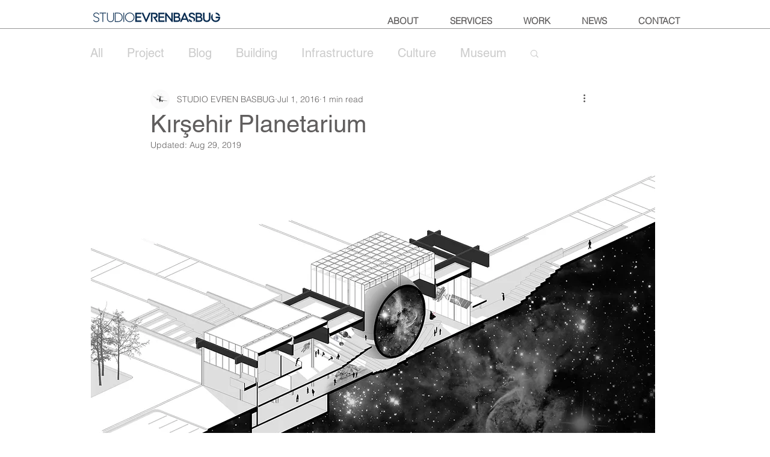

--- FILE ---
content_type: text/css; charset=utf-8
request_url: https://www.studioevrenbasbug.com/_serverless/pro-gallery-css-v4-server/layoutCss?ver=2&id=dbikk-not-scoped&items=4892_19464_17822%7C5325_13522_8421%7C4502_4000_2000%7C4568_9999_4908%7C4724_7087_1772%7C4645_7089_1771%7C4722_7089_6497%7C4769_7087_1770%7C4619_7085_1771%7C4401_3000_1500%7C4553_4000_2000%7C4732_3000_1500%7C4650_4032_2268%7C4717_4032_2268%7C4724_4032_2268&container=1999.5625_938_620_720&options=gallerySizeType:px%7CenableInfiniteScroll:true%7CtitlePlacement:SHOW_ON_HOVER%7CarrowsSize:23%7CthumbnailSize:120%7CgalleryLayout:3%7CscrollDirection:1%7CisVertical:false%7CnumberOfImagesPerRow:3%7CgallerySizePx:300%7CcubeRatio:1%7CcubeType:fill%7CimageMargin:0%7CgalleryThumbnailsAlignment:bottom%7CthumbnailSpacings:0
body_size: -103
content:
#pro-gallery-dbikk-not-scoped .pro-gallery-parent-container{ width: 938px !important; height: 620px !important; } #pro-gallery-dbikk-not-scoped [data-hook="item-container"][data-idx="0"].gallery-item-container{opacity: 1 !important;display: block !important;transition: opacity .2s ease !important;top: 0px !important;left: 0px !important;right: auto !important;height: 500px !important;width: 938px !important;} #pro-gallery-dbikk-not-scoped [data-hook="item-container"][data-idx="0"] .gallery-item-common-info-outer{height: 100% !important;} #pro-gallery-dbikk-not-scoped [data-hook="item-container"][data-idx="0"] .gallery-item-common-info{height: 100% !important;width: 100% !important;} #pro-gallery-dbikk-not-scoped [data-hook="item-container"][data-idx="0"] .gallery-item-wrapper{width: 938px !important;height: 500px !important;margin: 0 !important;} #pro-gallery-dbikk-not-scoped [data-hook="item-container"][data-idx="0"] .gallery-item-content{width: 938px !important;height: 500px !important;margin: 0px 0px !important;opacity: 1 !important;} #pro-gallery-dbikk-not-scoped [data-hook="item-container"][data-idx="0"] .gallery-item-hover{width: 938px !important;height: 500px !important;opacity: 1 !important;} #pro-gallery-dbikk-not-scoped [data-hook="item-container"][data-idx="0"] .item-hover-flex-container{width: 938px !important;height: 500px !important;margin: 0px 0px !important;opacity: 1 !important;} #pro-gallery-dbikk-not-scoped [data-hook="item-container"][data-idx="0"] .gallery-item-wrapper img{width: 100% !important;height: 100% !important;opacity: 1 !important;} #pro-gallery-dbikk-not-scoped [data-hook="item-container"][data-idx="1"].gallery-item-container{opacity: 1 !important;display: block !important;transition: opacity .2s ease !important;top: 0px !important;left: 938px !important;right: auto !important;height: 500px !important;width: 938px !important;} #pro-gallery-dbikk-not-scoped [data-hook="item-container"][data-idx="1"] .gallery-item-common-info-outer{height: 100% !important;} #pro-gallery-dbikk-not-scoped [data-hook="item-container"][data-idx="1"] .gallery-item-common-info{height: 100% !important;width: 100% !important;} #pro-gallery-dbikk-not-scoped [data-hook="item-container"][data-idx="1"] .gallery-item-wrapper{width: 938px !important;height: 500px !important;margin: 0 !important;} #pro-gallery-dbikk-not-scoped [data-hook="item-container"][data-idx="1"] .gallery-item-content{width: 938px !important;height: 500px !important;margin: 0px 0px !important;opacity: 1 !important;} #pro-gallery-dbikk-not-scoped [data-hook="item-container"][data-idx="1"] .gallery-item-hover{width: 938px !important;height: 500px !important;opacity: 1 !important;} #pro-gallery-dbikk-not-scoped [data-hook="item-container"][data-idx="1"] .item-hover-flex-container{width: 938px !important;height: 500px !important;margin: 0px 0px !important;opacity: 1 !important;} #pro-gallery-dbikk-not-scoped [data-hook="item-container"][data-idx="1"] .gallery-item-wrapper img{width: 100% !important;height: 100% !important;opacity: 1 !important;} #pro-gallery-dbikk-not-scoped [data-hook="item-container"][data-idx="2"].gallery-item-container{opacity: 1 !important;display: block !important;transition: opacity .2s ease !important;top: 0px !important;left: 1876px !important;right: auto !important;height: 500px !important;width: 938px !important;} #pro-gallery-dbikk-not-scoped [data-hook="item-container"][data-idx="2"] .gallery-item-common-info-outer{height: 100% !important;} #pro-gallery-dbikk-not-scoped [data-hook="item-container"][data-idx="2"] .gallery-item-common-info{height: 100% !important;width: 100% !important;} #pro-gallery-dbikk-not-scoped [data-hook="item-container"][data-idx="2"] .gallery-item-wrapper{width: 938px !important;height: 500px !important;margin: 0 !important;} #pro-gallery-dbikk-not-scoped [data-hook="item-container"][data-idx="2"] .gallery-item-content{width: 938px !important;height: 500px !important;margin: 0px 0px !important;opacity: 1 !important;} #pro-gallery-dbikk-not-scoped [data-hook="item-container"][data-idx="2"] .gallery-item-hover{width: 938px !important;height: 500px !important;opacity: 1 !important;} #pro-gallery-dbikk-not-scoped [data-hook="item-container"][data-idx="2"] .item-hover-flex-container{width: 938px !important;height: 500px !important;margin: 0px 0px !important;opacity: 1 !important;} #pro-gallery-dbikk-not-scoped [data-hook="item-container"][data-idx="2"] .gallery-item-wrapper img{width: 100% !important;height: 100% !important;opacity: 1 !important;} #pro-gallery-dbikk-not-scoped [data-hook="item-container"][data-idx="3"]{display: none !important;} #pro-gallery-dbikk-not-scoped [data-hook="item-container"][data-idx="4"]{display: none !important;} #pro-gallery-dbikk-not-scoped [data-hook="item-container"][data-idx="5"]{display: none !important;} #pro-gallery-dbikk-not-scoped [data-hook="item-container"][data-idx="6"]{display: none !important;} #pro-gallery-dbikk-not-scoped [data-hook="item-container"][data-idx="7"]{display: none !important;} #pro-gallery-dbikk-not-scoped [data-hook="item-container"][data-idx="8"]{display: none !important;} #pro-gallery-dbikk-not-scoped [data-hook="item-container"][data-idx="9"]{display: none !important;} #pro-gallery-dbikk-not-scoped [data-hook="item-container"][data-idx="10"]{display: none !important;} #pro-gallery-dbikk-not-scoped [data-hook="item-container"][data-idx="11"]{display: none !important;} #pro-gallery-dbikk-not-scoped [data-hook="item-container"][data-idx="12"]{display: none !important;} #pro-gallery-dbikk-not-scoped [data-hook="item-container"][data-idx="13"]{display: none !important;} #pro-gallery-dbikk-not-scoped [data-hook="item-container"][data-idx="14"]{display: none !important;} #pro-gallery-dbikk-not-scoped .pro-gallery-prerender{height:620px !important;}#pro-gallery-dbikk-not-scoped {height:620px !important; width:938px !important;}#pro-gallery-dbikk-not-scoped .pro-gallery-margin-container {height:620px !important;}#pro-gallery-dbikk-not-scoped .one-row:not(.thumbnails-gallery) {height:500px !important; width:938px !important;}#pro-gallery-dbikk-not-scoped .one-row:not(.thumbnails-gallery) .gallery-horizontal-scroll {height:500px !important;}#pro-gallery-dbikk-not-scoped .pro-gallery-parent-container:not(.gallery-slideshow) [data-hook=group-view] .item-link-wrapper::before {height:500px !important; width:938px !important;}#pro-gallery-dbikk-not-scoped .pro-gallery-parent-container {height:620px !important; width:938px !important;}